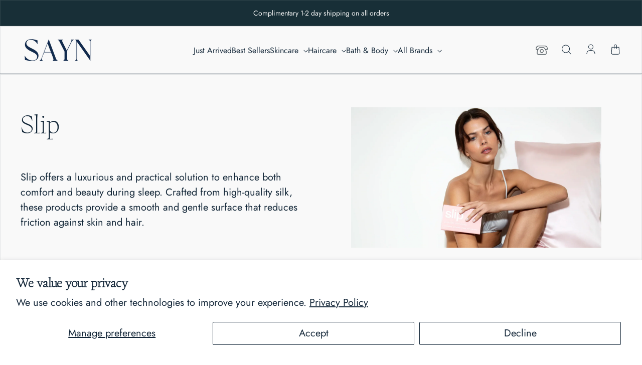

--- FILE ---
content_type: text/css
request_url: https://sayn.com/cdn/shop/t/265/assets/custom-fonts.css?v=93446036474123612721743524258
body_size: -747
content:
@font-face {
  font-family: "PPWriter Thin";
  src: url('//sayn.com/cdn/shop/files/PPWriter-Thin.otf?v=9048732454668037287') format("opentype");
}

h1,h2,h3,h4,h5,h6,.h0,.h1,.h2,.h3,.h4,.h5,.h6 {
  font-family: "PPWriter Thin" !important;
}

@font-face {
  font-family: "Abramo Script";
  src: url('//sayn.com/cdn/shop/files/AbramoScript.otf?v=6764257366479675643') format("opentype");
}


--- FILE ---
content_type: text/css
request_url: https://cdn.boostcommerce.io/widget-integration/theme/customization/saynbeauty.myshopify.com/tmZ0NoHEBQ/customization-1729134502937.css
body_size: 828
content:
/*********************** Custom css for Boost AI Search & Discovery  ************************/
:root {
    --boostsd-general-page-width-desktop: unset;
    --boostsd-product-count-font-size: 14px;
}
/** Filter Tree **/
.boost-sd__filter-option-item-button {
    font-size: 14px;
}
.boost-sd__filter-option-title {
    font-weight: 700;
    width: 100%;
    padding: 10px 0;
    position: relative;
    font-size: calc(1rem + (1rem * var(--font-b-base-size)/100));
}
.boost-sd__filter-option-title:before {
    display: none;
}
.boost-sd__filter-option-title:after {
    content: "";
    border-right: 1px solid var(--boostsd-toolbar-color);
    border-bottom: 1px solid var(--boostsd-toolbar-color);
    width: 7px;
    height: 7px;
    margin-top: -5px;
    transition: transform .1s ease-in-out;
    display: inline-block;
    transform: rotate(45deg);
    position: absolute;
    top: 20px;
    right: 20px;
}
.boost-sd__filter-option-label--collapsed .boost-sd__filter-option-title:after {
    margin-top: 2px;
    transform: rotate(-135deg);
}
/** Toolbar **/
.boost-sd__toolbar--2_1 {
    justify-content: flex-start;
    flex-direction: row-reverse;
}
/** Sort by **/
.boost-sd__sorting-label, .boost-sd__sorting-button {
    font-size: 14px;
}
/** Product count **/
.boost-sd__toolbar-item--product-count .boost-sd__product-count {
    font-size: 14px;
}
/** Product info **/
.boost-sd__product-vendor {
    color: rgb(19, 39, 56);
    font-weight: 400;
    text-transform: capitalize;
    font-size: 12px;
    font-style: normal;
}
.boost-sd__product-title {
    color: rgb(19, 39, 56);
    font-size: 16px;
    font-style: normal;
    font-weight: 400;
    text-transform: capitalize;
    flex-grow: 1
    /* min-height: 50px; */
}
.boost-sd__format-currency {
    color: rgb(19, 39, 56);
    font-style: normal;
    font-weight: 400;
    font-size: 18px;
}
.boost-sd__product-item .boost-sd__button {
    font-size: 18px;
}
.boost-sd__product-label {
    font-size: 10px;
}

.boost-sd__product-link {
  display: flex;
  flex-direction: column;
  flex: 1 0 auto;
}
.boost-sd__product-info {
  justify-content: space-between;
  flex: 1 0 auto;
  flex-direction: column;
}
.boost-sd__radio-label:not(.boost-sd__radio-label--hide-text):hover {
    color: var(--boostsd-radio-label-color-selected) !important;
    border-color: var(--boostsd-radio-label-border-color-selected) !important;
    background-color: var(--boostsd-radio-label-background-color-selected) !important;
}
.boost-sd__radio-label--selected:not(.boost-sd__radio-label--hide-text) {
    color: var(--boostsd-radio-label-color-selected) !important;
    border-color: var(--boostsd-radio-label-border-color-selected) !important;
    background-color: var(--boostsd-radio-label-background-color-selected) !important;
}
.boost-sd-container-search-page .boost-sd__search-form-title{
    font-family: "PPWriter Thin" !important;
    font-size: 2.5rem;
    font-style: var(--font-h-style);
    font-weight: var(--font-h-weight);
    letter-spacing: calc(var(--font-h-letter-spacing) / 1000* 1em);
    line-height: var(--font-h-line-height);
    word-wrap: break-word;
}
.boost-sd-container-search-page .boost-sd__search-form-wrapper{
    display: grid;
    gap: 50px;
    justify-items: center;
    width: 100%;
}
.boost-sd-container-search-page .boost-sd__search-form-wrapper .boost-sd__search-form .boost-sd__search-form-input{
    border-radius: 0;
    border-width: 0 0 .1rem;
    border-bottom-color: rgb(var(--color-foreground));
    color: rgb(var(--color-foreground));
    height: var(--form-input-height);
    padding: 20px 10px 0;
    width: 100%;
    background: transparent;
    transition: background-color calc(.1s* var(--animations-multiple)) ease-in, box-shadow calc(.1s* var(--animations-multiple)) ease-in;
}
.boost-sd-container-search-page .boost-sd__search-form-wrapper .boost-sd__search-form .boost-sd__button--as-search svg path{
    fill: #000000 !important;
}
.boost-sd-container-search-page .boost-sd__search-form-wrapper .boost-sd__search-form .boost-sd__button--as-search{
    background-color: transparent;
}
.boost-sd__search-form button[aria-label="Clear"] {
    display: none;
}

.boost-sd__search-widget-init-enabled .predictive-search-results {
    display: none !important;
}

@media only screen and (max-width: 767px) {
    .boost-sd__button--hide-on-mobile {
        display: block !important;
    }
}

--- FILE ---
content_type: application/javascript
request_url: https://cdn.hyperspeed.me/script/sayn.com/cdn/shop/t/265/assets/boost-turbo-custom.js?v=24137710953608473351743524258
body_size: -67
content:
setInterval(function(){document.querySelectorAll(".boost-sd__search-widget-init-input")?.forEach(e=>{e.removeAttribute("placeholder")})},200);

--- FILE ---
content_type: text/javascript
request_url: https://cdn.boostcommerce.io/widget-integration/theme/customization/saynbeauty.myshopify.com/tmZ0NoHEBQ/customization-1724054696154.js
body_size: -144
content:
/*********************** Custom JS for Boost AI Search & Discovery  ************************/
window.boostWidgetIntegration.generalSettings.preventInfiniteISW = true;